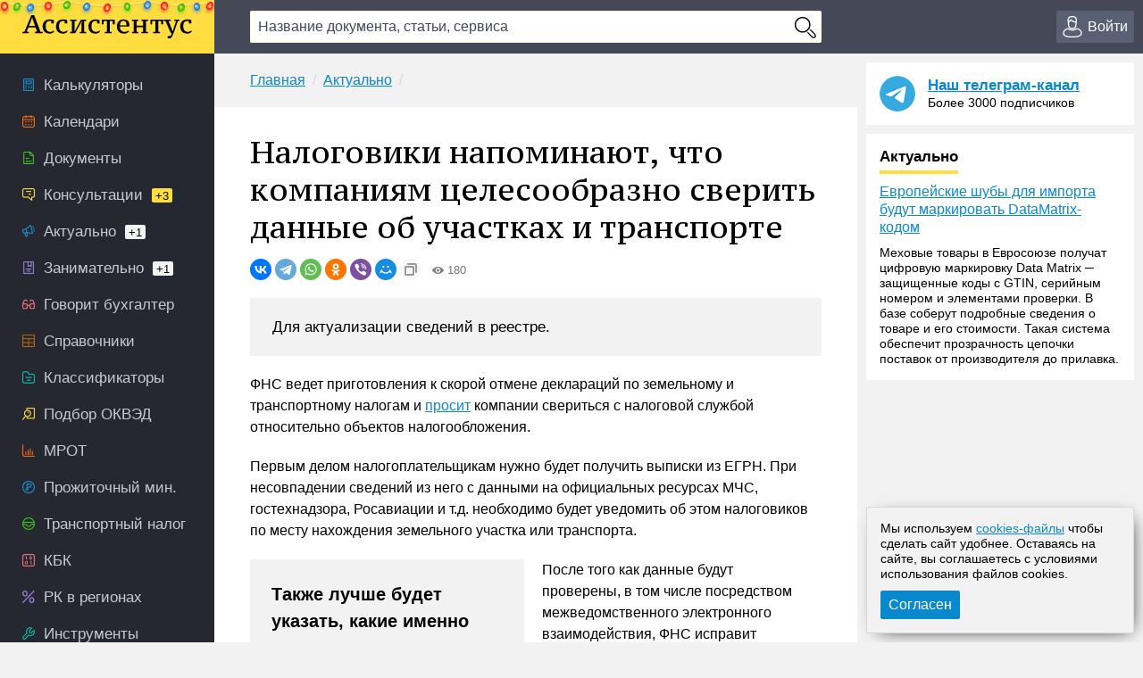

--- FILE ---
content_type: text/html; charset=UTF-8
request_url: https://assistentus.ru/aktualno/kompaniyam-celesoobrazno-sverit-dannye-ob-uchastkah-i-transporte/
body_size: 12345
content:


	<!DOCTYPE html>
<html lang="ru">
<head>
<meta charset="UTF-8" />
<link rel="preload" href="https://assistentus.ru/wp-content/themes/1/fonts/ptserifcaption-regular.woff2" as="font" type="font/woff2" />
<style>
@font-face{font-family:"PT Serif Caption";font-style:normal;font-weight:400;src:url('https://assistentus.ru/wp-content/themes/1/fonts/ptserifcaption-regular.woff2') format('woff2'),url('https://assistentus.ru/wp-content/themes/1/fonts/ptserifcaption-regular.woff') format('woff'),url('https://assistentus.ru/wp-content/themes/1/fonts/ptserifcaption-regular.ttf') format('truetype')}
</style>
<link rel="stylesheet" href="https://assistentus.ru/wp-content/themes/1/css/style.css?412" />
<link rel="shortcut icon" href="https://assistentus.ru/wp-content/themes/1/images/favicon.ico" type="image/x-icon">
<link rel="icon" href="https://assistentus.ru/wp-content/themes/1/images/favicon-48x48.png" type="image/png" sizes="48x48">
<meta name="viewport" content="width=device-width, height=device-height, initial-scale=1.0, minimum-scale=1.0, maximum-scale=2.0">
<meta name="apple-mobile-web-app-capable" content="yes">
<meta name="apple-touch-fullscreen" content="yes">
<link rel="apple-touch-icon" sizes="180x180" href="https://assistentus.ru/wp-content/themes/1/images/apple-touch-icon.png">
<link rel="apple-touch-icon" sizes="167x167" href="https://assistentus.ru/wp-content/themes/1/images/apple-touch-icon-167x167.png">
<link rel="apple-touch-icon" sizes="152x152" href="https://assistentus.ru/wp-content/themes/1/images/apple-touch-icon-152x152.png">
<link rel="apple-touch-icon" sizes="120x120" href="https://assistentus.ru/wp-content/themes/1/images/apple-touch-icon-120x120.png">
<meta name='robots' content='max-image-preview:large' />

	<!-- This site is optimized with the Yoast SEO plugin v15.6.2 - https://yoast.com/wordpress/plugins/seo/ -->
	<title>ФНС напоминает, что организациям целесообразно сверить данные об участках и транспорте</title>
	<meta name="description" content="Налоговая просит организации сверить данные о земельных участках и транспортных средствах для внесения актуальных данных в реестр." />
	<link rel="canonical" href="https://assistentus.ru/aktualno/kompaniyam-celesoobrazno-sverit-dannye-ob-uchastkah-i-transporte/" />
	<meta property="og:locale" content="ru_RU" />
	<meta property="og:type" content="article" />
	<meta property="og:title" content="ФНС напоминает, что организациям целесообразно сверить данные об участках и транспорте" />
	<meta property="og:description" content="Налоговая просит организации сверить данные о земельных участках и транспортных средствах для внесения актуальных данных в реестр." />
	<meta property="og:url" content="https://assistentus.ru/aktualno/kompaniyam-celesoobrazno-sverit-dannye-ob-uchastkah-i-transporte/" />
	<meta property="og:site_name" content="Ассистентус" />
	<meta property="og:image" content="https://assistentus.ru/wp-content/uploads/2021/01/assistentus-soc.jpg" />
	<meta property="og:image:width" content="1024" />
	<meta property="og:image:height" content="539" />
	<!-- / Yoast SEO plugin. -->


<!-- Yandex.RTB -->
<script>window.yaContextCb=window.yaContextCb||[]</script>
<script src="https://yandex.ru/ads/system/context.js" async></script>
</head>

<body>
<!--LiveInternet counter--><script type="text/javascript"><!--
new Image().src = "//counter.yadro.ru/hit?r"+
escape(document.referrer)+((typeof(screen)=="undefined")?"":
";s"+screen.width+"*"+screen.height+"*"+(screen.colorDepth?
screen.colorDepth:screen.pixelDepth))+";u"+escape(document.URL)+
";"+Math.random();//--></script><!--/LiveInternet-->

<header>
	<div class="wrap">
		<div class="topbar sb-slide">
			<div class="sb-toggle-left"><div class="menuicon"></div></div>
			<div class="logo"><a href="https://assistentus.ru/" title="Всё о малом бизнесе"><img src="https://assistentus.ru/wp-content/themes/1/images/logo.svg" loading="lazy" alt="Ассистентус" width="190" height="27"></a></div>
			<div class="search" data-id="">
				<div class="search_center">
					<form action="/poisk/" type="get">
						<div><input type="text" name="q" value="" class="search_field" autocomplete="off" autocapitalize="off" autocorrect="off" placeholder="Название документа, статьи, сервиса"></div>
						<div><input type="button" value="" class="search_button"></div>
						<div class="search_result"></div>
					</form>
				</div>
			</div>
			<div class="search_mobile"><span></span></div>
			<div class="actions">
				<div class="account open_login_first"><a href="https://assistentus.ru/id/"><i></i><span>Войти</span></a></div>			</div>
		</div>
	</div>
</header>

<div class="mainwrap">
	<nav class="left sb-slidebar sb-left">
		<ul class="menu1">
				
			<li class="m1_calc"><a href="https://assistentus.ru/kalkulyatory/"><i></i><span>Калькуляторы</span></a></li><li class="m1_calend"><a href="https://assistentus.ru/kalendari/"><i></i><span>Календари</span></a></li><li class="m1_doc"><a href="https://assistentus.ru/forma/"><i></i><span>Документы</span></a></li><li class="m1_cons"><a href="https://assistentus.ru/forum/"><i></i><span>Консультации<span class="cyellow">+3</span></span></a></li><li class="m1_act"><a href="https://assistentus.ru/aktualno/"><i></i><span>Актуально<span>+1</span></span></a></li><li class="m1_zan"><a href="https://assistentus.ru/zanimatelno/"><i></i><span>Занимательно<span>+1</span></span></a></li><li class="m1_govbuh"><a href="https://assistentus.ru/govorit-buhgalter/"><i></i><span>Говорит бухгалтер</span></a></li><li class="m1_spr"><a href="https://assistentus.ru/spravochniki/"><i></i><span>Справочники</span></a></li><li class="m1_class"><a href="https://assistentus.ru/klassifikatory/"><i></i><span>Классификаторы</span></a></li><li class="m1_okved"><a href="https://assistentus.ru/okved/"><i></i><span>Подбор ОКВЭД</span></a></li><li class="m1_mrot"><a href="https://assistentus.ru/mrot/"><i></i><span>МРОТ</span></a></li><li class="m1_pm"><a href="https://assistentus.ru/prozhitochnyj-minimum/"><i></i><span>Прожиточный мин.</span></a></li><li class="m1_tn"><a href="https://assistentus.ru/transportnyj-nalog/"><i></i><span>Транспортный налог</span></a></li><li class="m1_kbk"><a href="https://assistentus.ru/kbk/"><i></i><span>КБК</span></a></li><li class="m1_rk"><a href="https://assistentus.ru/rajonnyj-koefficient/"><i></i><span>РК в регионах</span></a></li><li class="m1_ins"><a href="https://assistentus.ru/instrumenty/"><i></i><span>Инструменты</span></a></li><li class="m1_ipooo"><a href="https://assistentus.ru/otkryt-ip-ooo/"><i></i><span>Создать ИП/ООО</span></a></li><li class="m1_term"><a href="https://assistentus.ru/terminy/"><i></i><span>Термины<span>+5</span></span></a></li><li class="m1_sluzh"><a href="https://assistentus.ru/sluzhba/"><i></i><span>Службы</span></a></li><li class="m1_rub"><a href="https://assistentus.ru/rubrikator/"><i></i><span>Рубрикатор</span></a></li>
		</ul>

		<a href="https://assistentus.ru/r1/" target="_blank" rel="noopener nofollow""><div class="promo_left"></div></a>

		<div class="menu3_title collapsed"><span>Статьи</span><i></i></div>
		<ul class="menu3">
			<li class="menu3_li collapsed"><div class="menu3_item"><span>Регистрация</span><i></i></div><ul class="menu3_sub"><li><a href="https://assistentus.ru/registraciya/">Регистрация</a></li><li><a href="https://assistentus.ru/ip-ili-ooo/">ИП или ООО?</a></li></ul></li><li class="menu3_li collapsed"><div class="menu3_item"><span>Налоги и учёт</span><i></i></div><ul class="menu3_sub"><li><a href="https://assistentus.ru/novovvedeniya/">Нововведения</a></li><li><a href="https://assistentus.ru/osno/">ОСНО</a></li><li><a href="https://assistentus.ru/usn/">УСН</a></li><li><a href="https://assistentus.ru/patent/">ПСН</a></li><li><a href="https://assistentus.ru/eshn/">ЕСХН</a></li><li><a href="https://assistentus.ru/nds/">НДС</a></li><li><a href="https://assistentus.ru/ndfl/">НДФЛ</a></li><li><a href="https://assistentus.ru/nalog-na-pribyil/">Налог на прибыль</a></li><li><a href="https://assistentus.ru/nalogi-i-uchet/">Налоги и учёт</a></li><li><a href="https://assistentus.ru/buhgalterskie-scheta/">Бухгалтерские счета</a></li><li><a href="https://assistentus.ru/buhuchet/">Бухучёт</a></li><li><a href="https://assistentus.ru/upravlencheskij-uchet/">Управленческий учёт</a></li></ul></li><li class="menu3_li collapsed"><div class="menu3_item"><span>Ведение бизнеса</span><i></i></div><ul class="menu3_sub"><li><a href="https://assistentus.ru/vedenie-biznesa/">Ведение бизнеса</a></li><li><a href="https://assistentus.ru/rs/">Расчётный счёт</a></li><li><a href="https://assistentus.ru/kassa/">Касса</a></li><li><a href="https://assistentus.ru/kommercheskoe-predlozhenie/">Коммерческое предложение</a></li><li><a href="https://assistentus.ru/osnovnye-sredstva/">Основные средства</a></li><li><a href="https://assistentus.ru/proverki/">Проверки</a></li><li><a href="https://assistentus.ru/sertifikaciya/">Сертификация</a></li><li><a href="https://assistentus.ru/sro/">СРО</a></li></ul></li><li class="menu3_li collapsed"><div class="menu3_item"><span>Персонал</span><i></i></div><ul class="menu3_sub"><li><a href="https://assistentus.ru/sotrudniki/" class="father">Сотрудники</a></li><li><a href="https://assistentus.ru/oplata-truda/">Оплата труда</a></li><li><a href="https://assistentus.ru/otpusk/">Отпуски, отгулы, больничные</a></li><li><a href="https://assistentus.ru/trudovaya-knizhka/">Трудовая книжка</a></li><li><a href="https://assistentus.ru/trudovoe-pravo/">Трудовое право</a></li><li><a href="https://assistentus.ru/pfr/">ПФР</a></li></ul></li><li class="menu3_li collapsed"><div class="menu3_item"><span>Закрытие бизнеса</span><i></i></div><ul class="menu3_sub"><li><a href="https://assistentus.ru/bankrotstvo/">Банкротство, закрытие</a></li></ul></li>
		</ul>
		<!--<div class="promo_left open_promo">Задать вопрос консультанту</div>-->
		<div class="left_stick">
			<div class="up" id="scroller"><i></i></div>
		</div>
		<script src="https://assistentus.ru/wp-content/themes/1/js/r2.js?96"></script>
	</nav><!-- //nav(left) -->
	
	<div class="content">

		
<div class="breads">
	<ul itemscope itemtype="https://schema.org/BreadcrumbList">
		<li itemprop="itemListElement" itemscope itemtype="https://schema.org/ListItem"><a itemprop="item" href="https://assistentus.ru/"><span itemprop="name">Главная</span></a><meta itemprop="position" content="1" /></li><li itemprop="itemListElement" itemscope itemtype="https://schema.org/ListItem"><a itemprop="item" href="https://assistentus.ru/aktualno/"><span itemprop="name">Актуально</span></a><meta itemprop="position" content="2" /></li>	</ul>
</div>

<div class="content_basic" id="content">
	
	<div itemscope itemtype="http://schema.org/Article">
		<h1 itemprop="headline">Налоговики напоминают, что компаниям целесообразно сверить данные об участках и транспорте</h1>
		<link itemprop="url" href="https://assistentus.ru/aktualno/kompaniyam-celesoobrazno-sverit-dannye-ob-uchastkah-i-transporte/">
		<div class="post_soc_activity"><div class="ya-share2" data-shape="round" data-copy="extraItem" data-services="vkontakte,telegram,whatsapp,odnoklassniki,viber,moimir"></div><div class="meta_views"><i></i>180</div></div>		
		
				
		
		
		<article>
			<div class="post_excerpt">			<div class="entry-summary">
				<p>Для актуализации сведений в реестре.</p>
			</div><!-- .entry-summary -->
		</div>			<div itemprop="articleBody">
				<p>ФНС ведет приготовления к скорой отмене деклараций по земельному и транспортному налогам и <a href="https://www.nalog.ru/rn77/news/activities_fts/9673817/" target="_blank" rel="nofollow noopener">просит</a> компании свериться с налоговой службой относительно объектов налогообложения.</p>
<p>Первым делом налогоплательщикам нужно будет получить выписки из ЕГРН. При несовпадении сведений из него с данными на официальных ресурсах МЧС, гостехнадзора, Росавиации и т.д. необходимо будет уведомить об этом налоговиков по месту нахождения земельного участка или транспорта.</p>
<div class="hl_lr">
<p class="hl_leftgray">Также лучше будет указать, какие именно сведения расходятся.</p>
<p class="hl_right">После того как данные будут проверены, в том числе посредством межведомственного электронного взаимодействия, ФНС исправит информацию в своем реестре и сообщит об этом налогоплательщику.</p>
</div>
<p>По названным налогам декларации отменят с 2021 года ФЗ от 15 апреля 2019 года <a href="https://www.consultant.ru/document/cons_doc_LAW_322492/" target="_blank" rel="nofollow noopener">№63</a>-ФЗ. Налоговая <a href="https://www.consultant.ru/cons/cgi/online.cgi?req=doc&#038;base=LAW&#038;n=343380&#038;fld=134&#038;dst=1000000001,0&#038;rnd=0.5861229878614952#05152087538408696" target="_blank" rel="nofollow noopener">планировала</a> разослать компаниям письма с информацией, однако для проведения сверки необходим запрос от самого налогоплательщика.</p>
							</div>
		</article>
	</div>
	
			<style>.subs-outer{background:repeating-linear-gradient(-45deg,#0A88CD,#0A88CD 10px,#FFDD40 10px,#FFDD40 20px);padding:5px;margin-bottom:20px}.subs-text{background:#FCF4CD;padding:15px 15px 17px 15px}</style>	
		<div class="subs-outer"><div class="subs-text"><a href="https://assistentus.ru/subscribe/" rel="nofollow"><strong>Подпишитесь</strong></a> на нашу рассылку и получайте свежие подборки новостей и событий!</div></div>
	
	<div class="post_supc">
		<div class="post_soc"><div class="soc_name"><i></i><span>Поделиться:</span></div><div class="ya-share2" data-shape="round" data-services="vkontakte,telegram,whatsapp,odnoklassniki,viber,moimir"></div></div><div class="post_urlcopy"><i></i><span>Скопировать ссылку</span></div><div class="post_print" id="print_this"><i></i><span>Распечатать</span></div><div class="post_comments"><i></i><span>Комментарии</span></div>
	</div>
</div><!-- //content_basic id=content-->

<div class="content_hr"></div>

<div class="content_basic">
	<div class="post_tags">
		<div class="post_tags_title"><span>Теги по теме</span></div>
		<a href="https://assistentus.ru/tag/novosti-i-sobytiya/" rel="tag">новости и события</a>	</div>
	<div class='yarpp-related yarpp-related-none'>
</div>
</div>
			
	
		
<div class="content_basic comments">
	<div class="comments_title" id="comments"><span>Комментарии</span></div>
	
	<!--noindex-->	<div id="respond" class="comment-respond">
		<div class="reply"><a rel="nofollow" id="cancel-comment-reply-link" href="/aktualno/kompaniyam-celesoobrazno-sverit-dannye-ob-uchastkah-i-transporte/#respond" style="display:none;">Отменить ответ</a></div><form action="https://assistentus.ru/wp-comments-post.php" method="post" id="commentform" class="comment-form"><textarea autocomplete="new-password"  id="b4808a9de6"  name="b4808a9de6"   class="ph comment-textarea" cols="1" rows="1" aria-required="true" placeholder="Расскажите, что вы думаете по этой теме"></textarea><textarea id="comment" aria-label="hp-comment" aria-hidden="true" name="comment" autocomplete="new-password" style="padding:0 !important;clip:rect(1px, 1px, 1px, 1px) !important;position:absolute !important;white-space:nowrap !important;height:1px !important;width:1px !important;overflow:hidden !important;" tabindex="-1"></textarea><script data-noptimize>document.getElementById("comment").setAttribute( "id", "a1a147295a27d92ff661262635911b74" );document.getElementById("b4808a9de6").setAttribute( "id", "comment" );</script><div class="cf_adds"><div class="cf_adds_text"><input type="text" id="author" name="author" class="ph comment-input" value="" placeholder="Имя" pattern="[A-Za-zА-Яа-я]{3,}" maxlength="30" autocomplete="off" tabindex="1" required></div>
<div class="cf_adds_text"><input type="email" id="email" name="email" class="ph comment-input" value="" placeholder="Email" maxlength="30" autocomplete="on" tabindex="2" required></div>
<p class="comment-form-cookies-consent"><input id="wp-comment-cookies-consent" name="wp-comment-cookies-consent" type="checkbox" value="yes" /> <label for="wp-comment-cookies-consent">Сохранить моё имя, email и адрес сайта в этом браузере для последующих моих комментариев.</label></p>
<div class="cf_adds_submit"><input name="submit" type="submit" id="submit" class="comment-submit" value="Отправить комментарий" /> <input type='hidden' name='comment_post_ID' value='13991' id='comment_post_ID' />
<input type='hidden' name='comment_parent' id='comment_parent' value='0' />
</div></div></form>	</div><!-- #respond -->
	<!--/noindex-->
		
	
	
</div>

		<div class="content_forum">
	<div class="fromforum">
		<div class="fromforum_title">Ваш вопрос &ndash; наш ответ</div>
		<div class="fromforum_ask open_promo">Задать вопрос</div>
		<ul class="fromforum_themes">
							<li>
					<!-- <img src="/wp-content/plugins/account/assets/images/users_ava/1736710852_54.jpeg" alt="">	 -->
					<div class="fft_content">
						<div class="fft_username">Консультант Колеватов Денис</div><div class="fft_meta">23 января 2026 в 14:38</div>
						<p>Так, а вопрос ваш в чем заключается?&nbsp;</p>
						<a href="https://assistentus.ru/forum/21000-priobreli-holodilynoe-oborudovanie-dlya-pishchebloka-okazalosy-neispravnym/" onclick="yaCounter38594710.reachGoal('forum_bottom'); return true;">Приобрели холодильное оборудование для пищеблока - оказалось неисправным</a>
					</div>
				</li>
							<li>
					<!-- <img src="/wp-content/plugins/account/assets/images/users_ava/1736710852_54.jpeg" alt="">	 -->
					<div class="fft_content">
						<div class="fft_username">Консультант Колеватов Денис</div><div class="fft_meta">23 января 2026 в 14:37</div>
						<p>Сложно сказать вот так, нужно смотреть ваши локальные нормативные акты, ведь там может быть свой порядок установлен.&nbsp;В...</p>
						<a href="https://assistentus.ru/forum/20999-proshu-obyyasnity-zakonnosty-vyplaty-ili-ne-vyplaty-nadbavki-za-intensivnosty/" onclick="yaCounter38594710.reachGoal('forum_bottom'); return true;">Прошу объяснить законность выплаты или не выплаты надбавки за интенсивность</a>
					</div>
				</li>
							<li>
					<!-- <img src="/wp-content/plugins/account/assets/images/users_ava/1736710852_54.jpeg" alt="">	 -->
					<div class="fft_content">
						<div class="fft_username">Консультант Колеватов Денис</div><div class="fft_meta">23 января 2026 в 14:34</div>
						<p>День добрый! Утверждать наверняка не могу, но в целом да, полагаю,&nbsp;документ с высокой долей вероятности является&nbsp;ошибочным,...</p>
						<a href="https://assistentus.ru/forum/20998-o-smene-stavki-nds/" onclick="yaCounter38594710.reachGoal('forum_bottom'); return true;">О смене ставки НДС</a>
					</div>
				</li>
							<li>
					<!-- <img src="/wp-content/plugins/account/assets/images/users_ava/1736710852_54.jpeg" alt="">	 -->
					<div class="fft_content">
						<div class="fft_username">Консультант Колеватов Денис</div><div class="fft_meta">22 января 2026 в 22:24</div>
						<p>1. Нужно ли открывать отдельный расчётный счёт ИП?&nbsp;Да, официально для ведения деятельности ИП должен иметь расчётный...</p>
						<a href="https://assistentus.ru/forum/20997-neobhodimo-li-otkryvaty-otdelynyj-schet-dlya-ip-pri-usn-dohody-okvehd-6810/" onclick="yaCounter38594710.reachGoal('forum_bottom'); return true;">Необходимо ли открывать отдельный счет для ИП при УСН доходы ОКВЭД 68.10?</a>
					</div>
				</li>
					</ul>
	</div>
	<div class="promo_bottom"><div class="pb_img"></div><div class="pb_content">Отвечаем на вопросы бесплатно. Консультант онлайн</div></div>
</div><!-- //content_forum -->
			
					
	</div><!-- //content -->
					
		<aside class="right">		

		<div class="right_last">
			<div class="right_tg_image"></div>
			<div class="right_tg_text">
				<div class="right_tg_title"><a href="https://t.me/assistentus" target="_blank" onclick="ym(38594710,'reachGoal','telegram_promo');" rel="noopener nofollow">Наш телеграм-канал</a></div>
				<div class="right_tg_desc">Более 3000 подписчиков</div>
			</div>
		</div>
		
		<div class="right_last">
			<div class="right_last_title actual"><span>Актуально</span></div>
			<a href="https://assistentus.ru/aktualno/evropejskie-shuby-dlya-importa-budut-markirovat-datamatrix-kodom/">Европейские шубы для импорта будут маркировать DataMatrix-кодом</a><div class="right_last_text"><p>Меховые товары в Евросоюзе получат цифровую маркировку Data Matrix ─ защищенные коды с GTIN, серийным номером и элементами проверки. В базе соберут подробные сведения о товаре и его стоимости. Такая система обеспечит прозрачность цепочки поставок от производителя до прилавка.</p>
</div>		</div>

		<div class="right_hleb">
			<!-- Yandex.RTB R-A-245128-12 -->
			<div id="yandex_rtb_R-A-245128-12"></div>
			<script>window.yaContextCb.push(()=>{
				Ya.Context.AdvManager.render({
					"blockId": "R-A-245128-12",
					"renderTo": "yandex_rtb_R-A-245128-12"
				})
			})
			</script>
		</div>

		<div class="right_hleb">
			<!-- Yandex.RTB R-A-245128-18 -->
			<div id="yandex_rtb_R-A-245128-18"></div>
			<script>
			window.yaContextCb.push(()=>{
				Ya.Context.AdvManager.render({
					"blockId": "R-A-245128-18",
					"renderTo": "yandex_rtb_R-A-245128-18"
				})
			})
			</script>
		</div>

		<div class="right_last">
			<div class="right_last_title ekonomik"><span>Занимательно</span></div>
			<ul>
				<li><a href="https://assistentus.ru/zanimatelno/mozhno-li-v-sude-zayavlyat-trebovaniya-svyazannye-s-kriptovalyutoj/">Можно ли в суде заявлять требования, связанные с криптовалютой</a></li><li><a href="https://assistentus.ru/zanimatelno/zakonoproekt-o-stalkinge/">Законопроект о &#171;сталкинге&#187;</a></li><li><a href="https://assistentus.ru/zanimatelno/izmeneniya-v-poryadok-apellyaczionnogo-obzhalovaniya/">Изменения в порядок апелляционного обжалования</a></li>			</ul>
		</div>
		
		<div class="right_last">
			<div class="right_last_title saybuh"><span>Говорит бухгалтер</span></div>
			<a href="https://assistentus.ru/govorit-buhgalter/novye-pravila-lgoty-i-ogranicheniya-obzor-dekabrskih-izmenenij/">Новые правила, льготы и ограничения: обзор изменений декабря 2025 года</a>		</div>
		
		<div class="right_tabs">
			<ul class="tabs">
				<li class="active" data-tab-item="tab-item-1"><span>Горячие материалы</span></li>
				<li class="" data-tab-item="tab-item-2"><span>Ещё</span></li>
			</ul>
			<div>
				<div class="active" data-tab-content="tab-item-1">
					<ul>
						<li class="pr">Сохраните</li>
						<!-- <li><a href="https://assistentus.ru/nalogi-i-uchet/sroki-sdachi-otchetnosti/">Сроки сдачи отчётности 2026</a></li><li><a href="https://assistentus.ru/nalogi-i-uchet/sroki-uplaty-nalogov/">Сроки уплаты налогов 2026</a></li> -->
						<li><a href="https://assistentus.ru/proizvodstvennyj-kalendar-2026/">Производственный календарь 2026</a></li><li><a href="https://assistentus.ru/vedenie-biznesa/klyuchevaya-stavka/">Ключевая ставка ЦБ РФ</a></li>
					</ul>
				</div>
				<div class="" data-tab-content="tab-item-2">
					<ul>
						<li class="pr">Персонал</li><li><a href="https://assistentus.ru/sotrudniki/kak-vmenit-dopolnitelnye-obyazannosti/">Как возложить на работника дополнительные обязанности</a></li><li><a href="https://assistentus.ru/sotrudniki/shtraf-za-neoformlennogo-rabotnika/">Штраф за неоформленного сотрудника</a></li><li class="pr">Ведение бизнеса</li><li><a href="https://assistentus.ru/vedenie-biznesa/nalogoplatelshchik-yul-ustanovka/">Актуальная версия Налогоплательщика ЮЛ</a></li><li><a href="https://assistentus.ru/registraciya/ip/">Как открыть ИП</a></li><li class="pr">Фонды</li><li><a href="https://assistentus.ru/pfr/strahovye-vznosy-ip/">Страховые взносы ИП</a></li><li><a href="https://assistentus.ru/pfr/kak-po-snils-uznat-pensionnye-nakopleniya/">Как по СНИЛС узнать свои пенсионные накопления</a></li><li class="pr">Налоги</li><li><a href="https://assistentus.ru/nalogi-i-uchet/nalogovaya-nagruzka-formula-rascheta/">Расчёт налоговой нагрузки</a></li><li><a href="https://assistentus.ru/nalogi-i-uchet/nalogovyj-vychet-na-rebenka/">Налоговый вычет на ребёнка</a></li><li class="pr">Бухучёт</li><li><a href="https://assistentus.ru/buhuchet/sostav-nakladnyh-rashodov/">Состав накладных расходов</a></li><li><a href="https://assistentus.ru/sotrudniki/summirovannyj-uchyot-rabochego-vremeni/">Суммированный учёт рабочего времени</a></li><li class="pr">Нормативные документы</li><li><a href="https://bazanpa.ru" target="_blank">База нормативно-правовых актов</a></li>
					</ul>
				</div>
			</div>
		</div>
		
		<div class="right_tabs">
			<ul class="tabs">
				<li class="active" data-tab-item="tab-item-1"><span>Популярные документы</span></li>
				<li class="" data-tab-item="tab-item-2"><span>Ещё</span></li>				
			</ul>
			<div>
				<div class="active" data-tab-content="tab-item-1">
					<ul>
						<li><a href="https://assistentus.ru/forma/raspiska-v-poluchenii-deneg/">Расписка в получении денег</a></li>
						<li><a href="https://assistentus.ru/forma/spravka-s-mesta-raboty/">Справка с места работы</a></li>
						<li><a href="https://assistentus.ru/forma/doverennost-na-poluchenie-tovara/">Доверенность на получение товара</a></li>
						<li><a href="https://assistentus.ru/forma/akt-sdachi-priemki-vypolnennyh-rabot/">Акт сдачи-приёмки работ</a></li>
						<li><a href="https://assistentus.ru/forma/dkp-avtomobilya/">Договор купли-продажи авто</a></li>
					</ul>
				</div>
				<div class="" data-tab-content="tab-item-2">
					<ul>
						<li><a href="https://assistentus.ru/forma/akt-na-spisanie-materialov/">Акт на списание материалов</a></li>
						<li><a href="https://assistentus.ru/forma/defektnaya-vedomost/">Дефектная ведомость</a></li>
						<li><a href="https://assistentus.ru/forma/doverennost-na-poluchenie-pochty/">Доверенность на получение почты</a></li>
						<li><a href="https://assistentus.ru/forma/pismo-o-sotrudnichestve/">Письмо о сотрудничестве</a></li>						
						<li><a href="https://assistentus.ru/forma/schet-na-oplatu/">Счёт на оплату</a></li>					
						<li><a href="https://assistentus.ru/forma/zayavlenie-o-prieme-na-rabotu/">Заявление о приёме на работу</a></li>
						<li><a href="https://assistentus.ru/forma/zayavlenie-na-otpusk/">Заявление на отпуск</a></li>
						<li><a href="https://assistentus.ru/forma/zayavlenie-na-uvolnenie-po-sobstvennomu-zhelaniyu/">Заявление на увольнение по собственному желанию</a></li>
						<li><a href="https://assistentus.ru/forma/spravka-182n/">Справка 182н</a></li>
						<li><a href="https://assistentus.ru/forma/t-12-13-tabel-uchyota-rabochego-vremeni/">Табель учёта рабочего времени</a></li>								
						<li><a href="https://assistentus.ru/forma/t-2-lichnaya-kartochka-rabotnika/">Личная карточка работника</a></li>
						<li><a href="https://assistentus.ru/forma/sluzhebnaya-zapiska/">Служебная записка</a></li>
						<li><a href="https://assistentus.ru/forma/t-3-shtatnoe-raspisanie/">Штатное расписание</a></li>
						<li><a href="https://assistentus.ru/forma/0286041-obrazec-dokladnoi-zapiski/">Докладная записка</a></li>
						<li><a href="https://assistentus.ru/forma/marshrutnyi-list/">Маршрутный лист</a></li>
						<li><a href="https://assistentus.ru/forma/obrazets-otveta-na-pretenziyu/">Ответ на претензию</a></li>
						<li><a href="https://assistentus.ru/forma/platyozhnoe-poruchenie/">Платёжное поручение</a></li>
						<li><a href="https://assistentus.ru/forma/pismo-prosba/">Письмо-просьба</a></li>
						<li><a href="https://assistentus.ru/forma/pismo-pretenziya/">Письмо-претензия</a></li>			
						<li><a href="https://assistentus.ru/forma/soglasie-na-obrabotku-personalnyh-dannyh/">Согласие на обработку данных</a></li>
					</ul>
				</div>
			</div>
		</div>

				
			<div class="right_stick">
				<!-- Yandex.RTB R-A-245128-13 -->
				<div id="yandex_rtb_R-A-245128-13"></div>
				<script>
				window.yaContextCb.push(()=>{
					Ya.Context.AdvManager.render({
						"blockId": "R-A-245128-13",
						"renderTo": "yandex_rtb_R-A-245128-13"
					})
				})
				</script>
			</div>			
			</aside><!-- //aside(right) -->
	</div><!-- //mainwrap -->

<footer>
	<div class="footer_left">
		<div class="footer_site">Ассистентус &mdash; всё о малом бизнесе</div>
		<div class="footer_desc">Наш электронный журнал &ndash; ваш личный ассистент успеха.</div>
	</div>
	<div class="footer_content">
		<div class="footer_level_one">
			<div class="footer_letusknow"><span>Заметили ошибку?</span> <span>Выделите её и нажмите Ctrl+Enter</span></div>
			<div class="footer_menu"><ul><li><a href="https://assistentus.ru/about/">О проекте</a></li><li><a href="https://assistentus.ru/redakciya/">Редакция</a></li><li><a href="https://assistentus.ru/obratnaya-svyaz/">Обратная связь</a></li><li><a href="https://assistentus.ru/subscribe/">Подписка на новости</li><li><a href="https://assistentus.ru/reklama-na-sajte/">Реклама на сайте</a></li><li><a href="https://assistentus.ru/avtorskie-prava/">Авторские права</a></li><li><a href="https://assistentus.ru/politika-obrabotki-pers-dannyh/">Политика обработки персональных данных</a></li><li><a href="https://assistentus.ru/politika-ispolzovaniya-cookies/">Политика использования cookies</a></li></ul></div>
			<div class="footer_copyright">&copy; 2016-2026 Все права защищены. Для лиц старше 18 лет. Любое копирование материалов и тиражирование в сети Интернет, либо печатных изданиях без согласования с Администрацией проекта, преследуется законом.</div>
		</div>
		<div class="footer_level_two">
			<div class="footer_social"><ul><li><a rel="nofollow" href="https://t.me/assistentus" class="social-tg" target="_blank" title="Телеграм">Телеграм</a></li><li><a rel="nofollow" href="https://vk.com/assistentus" class="social-vk" target="_blank" title="Вконтакте">Вконтакте</a></li><li><a rel="nofollow" href="https://ok.ru/assistentus" class="social-ok" target="_blank" title="Одноклассники">Одноклассники</a></li></ul></div>
			<div class="footer_live"><!--LiveInternet logo--><a rel="nofollow" href="//www.liveinternet.ru/click" target="_blank"><img src="//counter.yadro.ru/logo?41.5" title="LiveInternet" alt="" border="0" width="28" height="28"></a><!--/LiveInternet--></div>	
		</div>
	</div>
</footer>

<!-- Yandex.RTB R-A-2202974-1 -->
<script>
window.yaContextCb.push(()=>{
	Ya.Context.AdvManager.render({
		"blockId": "R-A-2202974-1",
		"type": "fullscreen",
		"platform": "touch"
	})
})
</script>

<!-- Yandex.RTB R-A-2202974-2 -->
<script>
window.yaContextCb.push(()=>{
	Ya.Context.AdvManager.render({
		"blockId": "R-A-2202974-2",
		"type": "floorAd",
		"platform": "touch"
	})
})
</script>

<div id="blueimp-gallery" class="blueimp-gallery blueimp-gallery-controls" data-hide-page-scrollbars="false">
    <div class="slides"></div>
    	<h3 class="title"></h3>
	    <a class="prev">&lsaquo;</a>
    <a class="next">&rsaquo;</a>
    <a class="close">&times;</a>
    <ol class="indicator"></ol>
</div>

<div class="form2_promo form2_open">
	<div class="form2">
		<div class="close_form2"></div>
		<div class="form2_header">Задать вопрос</div>
		<div class="form2_body">			
			<form method="post" id="quest_step1">
				<div class="form2_row"><i></i><strong>Консультант онлайн</strong> (<a href="https://assistentus.ru/redakciya/kolevatov/" target="_blank" rel="nofollow">Денис Колеватов</a>)</div>
				<div class="form2_row">Здравствуйте! Напишите, пожалуйста, кратко суть вопроса и подробно его содержание. Я постараюсь вам помочь. Это бесплатно.</div>
				<div class="form2_row"><p class="label_form">Суть вопроса</p><input type="text" name="quest_theme" placeholder="Кратко напишите свой вопрос, максимум 85 символов" maxlength="85" required><p class="error_form"></p></div>
				<div class="form2_row"><p class="label_form">Подробное описание вопроса</p><textarea name="quest_text" placeholder="Опишите вопрос со всеми нюансами и условиями" rows="5" required></textarea><p class="error_form"></p></div>
				<div class="form2_row form2_row_false"><button class="quest_submit" type="submit">Задать вопрос</button></div>
			</form>
			<form style="display:none;" id="quest_step2">
				<div class="form2_row"><div class="form2_row_cell"><p class="label_form">Ваше имя</p><input type="text" class="quest_login" name="name_login" placeholder="Введите логин" maxlength="30" required><p class="error_form"></p></div><div class="form2_row_cell"><p class="label_form">Ваш Email для оповещения об ответе</p><input type="text" class="quest_email" name="email_quest" placeholder="Введите Email" required><p class="error_form"></p></div></div>				
				<div class="form2_row" id="checkbot">
					<input type="hidden" value="" name="checkbot_four" id="checkbot_four"/>
                    <p class="label_form">Выберите красный квадрат (защита от спама)</p>
                    <div>
					<div class="border_n" id="checkbot_two"></div><div class="border_n" id="checkbot_three"></div><div class="border_n" id="checkbot_one"></div>					</div>
					<p class="error_form"></p>
				</div>
				<div class="form2_agrements"><label class="checkbox_label"><input type="checkbox" name="site_agrements" required><span class="checkbox_span"></span><span class="checkbox_mark">Настоящим даю согласие на автоматизированную и неавтоматизированную обработку владельцем  сайта  https://assistentus.ru моих персональных данных: имя/никнейм, email, включая сбор, запись, систематизацию, накопление, хранение, уточнение (обновление, изменение), извлечение, использование, обезличивание, блокирование, удаление, уничтожение персональных данных с целью оформления подписки на рассылки новостных материалов, маркетинговой информации. Нажимая «Задать вопрос», соглашаюсь с обработкой моих персональных данных согласно <a href="https://assistentus.ru/politika-obrabotki-pers-dannyh/" target="_blank">Политики обработки персональных данных</a> и <a href="https://assistentus.ru/politika-ispolzovaniya-cookies/" target="_blank">Политики использования cookies</a>, а также <a href="https://assistentus.ru/forum-rules/" target="_blank">Правилами консультаций</a>.</span></label><p class="error_form"></p></div>
				<div class="form2_row"><button class="quest_submit_step2" type="submit">Задать вопрос</button></div>
			</form>
			<div style="display:none;" class="mess_form">
				<div class="form2_row only_for_step2">Регистрационные данные высланы вам на почту.</div><br />
				<div class="form2_row">Сейчас произойдёт переход к странице вопроса.</div>
			</div>
		</div>
	</div>
</div>

<div class="form2_misprint form2_open">
	<div class="form2">
		<div class="close_form2"></div>
		<div class="form2_header">Отправить сообщение об ошибке</div>
		<div class="form2_body">
			<form method="post" id="mis-form" action="">
				<div class="form2_row">
					<div class="misprint_text"></div>
				</div>
				<div class="form2_row">
					<textarea name="mis-comment" tabindex="1" placeholder="Комментарий (необязательно)"></textarea>
					<input type="hidden" name="mis-text" id="hidden_misprint_text">
					<input type="hidden" name="mis-url" value="">
				</div>
				<div class="form2_row">
					<button type="submit" class="misprint_submit">Сообщить об ошибке</button>
				</div>
				<div class="misprint_result"></div>
			</form>
		</div>
	</div>
</div>

	<div class="agree_widget">
		<div class="agree_body"><div>Мы используем <a href="https://assistentus.ru/politika-ispolzovaniya-cookies/">cookies-файлы</a> чтобы сделать сайт удобнее. Оставаясь на сайте, вы соглашаетесь с условиями использования файлов cооkies.</div><div class="agree_click">Согласен</div></div>
	</div>

<script src="https://ajax.googleapis.com/ajax/libs/jquery/3.5.1/jquery.min.js"></script>
<script src="https://assistentus.ru/wp-content/themes/1/js/scripts.js?253"></script>
<script async src="https://yastatic.net/share2/share.js"></script>


<!-- Yandex.Metrika counter --> <script type="text/javascript" > (function(m,e,t,r,i,k,a){m[i]=m[i]||function(){(m[i].a=m[i].a||[]).push(arguments)}; m[i].l=1*new Date(); for (var j = 0; j < document.scripts.length; j++) {if (document.scripts[j].src === r) { return; }} k=e.createElement(t),a=e.getElementsByTagName(t)[0],k.async=1,k.src=r,a.parentNode.insertBefore(k,a)}) (window, document, "script", "https://mc.yandex.ru/metrika/tag.js", "ym"); ym(38594710, "init", { clickmap:true, trackLinks:true, accurateTrackBounce:true }); </script> <noscript><div><img src="https://mc.yandex.ru/watch/38594710" style="position:absolute; left:-9999px;" alt="" /></div></noscript> <!-- /Yandex.Metrika counter -->

<!--noindex-->
<!--/noindex-->

</body>

</html>	
